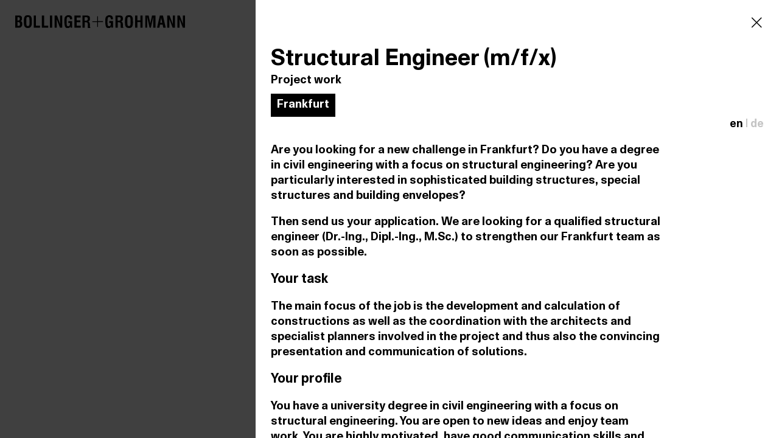

--- FILE ---
content_type: text/html; charset=UTF-8
request_url: https://www.bollinger-grohmann.com/index.php?page=194&bg_job=6A6956BC-6BB5-32FB-BDA1-014AB8721002
body_size: 3988
content:
<!DOCTYPE html>
<html lang="en">
<head>
<base href="https://www.bollinger-grohmann.com/">
<title>Structural Engineer (m/f/x) | Project work | Frankfurt | Bollinger+Grohmann</title>
<meta http-equiv="content-type" content="text/html; charset=utf-8">
<meta name="format-detection" content="telephone=no">
<meta name="robots" content="all">
<meta name="viewport" content="width=device-width, initial-scale=1.0">
<meta property="og:type" content="website">
<meta property="og:url" content="https://www.bollinger-grohmann.com/index.php?page=194">
<link rel="canonical" href="https://www.bollinger-grohmann.com/index.php?page=194">
<link rel="icon" href="favicon.ico">
<link rel="icon" type="image/svg+xml" href="icon.svg">
<link rel="apple-touch-icon" href="apple-touch-icon.png">
<link rel="stylesheet" type="text/css" href="data/css/styles.min.css?v=66">
<link rel="manifest" href="manifest.webmanifest">
<link rel="stylesheet" type="text/css" href="system/css/vars.css">
<link rel="stylesheet" type="text/css" href="system/css/ajax.css">
<link rel="stylesheet" type="text/css" href="data/css/bg-styles.css">
<script src="data/js/plugins.min.js?v=45"></script>
<script src="system/inc/ui/ui.ajax.js"></script>
<script src="data/js/bg.js"></script>
</head>
<body>
<div id="background" class="fullwidth" style="background-color:#000000;"><div id="cutoff" class="pagewidth" style="background-color:#FFFFFF;"><div id="bg" class="gutterhoriz guttervert" style="position:absolute;top:0px;right:0px;bottom:0px;left:0px;z-index:1;background-color:#FFFFFF;"><div id="logo" class="gutterhoriz guttervert"><a id="element1933" href="https://www.bollinger-grohmann.com" style="display:block;">
<svg xmlns="http://www.w3.org/2000/svg" xmlns:xlink="http://www.w3.org/1999/xlink" class=" responsive " id="Ebene_1" style="fill:#000000 !important; enable-background:new 0 0 115.4 8.7;" version="1.1" viewBox="0 0 115.4 8.7" x="0px" y="0px" xml:space="preserve">
<g id="Bollinger_x2B_Grohmann">
	<path d="M0,8.5V0.2h2.5c0.7,0,1.2,0.2,1.6,0.5s0.5,0.8,0.5,1.5c0,0.6-0.1,1-0.3,1.3S3.9,4,3.6,4C4,4.1,4.3,4.3,4.5,4.6   s0.3,0.8,0.3,1.3c0,0.9-0.2,1.5-0.6,1.9C3.9,8.3,3.3,8.5,2.5,8.5L0,8.5L0,8.5z M1.5,3.6H2c0.4,0,0.7-0.1,0.8-0.2   C3,3.1,3.1,2.8,3.1,2.4C3.1,2,3,1.7,2.8,1.5C2.7,1.4,2.4,1.3,2,1.3H1.5V3.6z M1.5,7.3h0.6C2.5,7.3,2.8,7.2,3,7s0.2-0.5,0.2-1   c0-0.5-0.1-0.9-0.3-1C2.8,4.8,2.5,4.7,2,4.7H1.5V7.3z"></path>
	<path d="M5.9,4.3c0-0.9,0-1.6,0.1-2.1C6.1,1.7,6.2,1.3,6.4,1c0.2-0.4,0.5-0.7,0.9-0.8S8,0,8.6,0c0.5,0,1,0.1,1.3,0.2   s0.6,0.4,0.9,0.8c0.2,0.3,0.3,0.7,0.4,1.2c0.1,0.5,0.1,1.2,0.1,2.1c0,0.9,0,1.6-0.1,2.1c-0.1,0.5-0.2,0.9-0.4,1.2   C10.5,8,10.2,8.3,9.9,8.5C9.6,8.6,9.1,8.7,8.6,8.7c-0.6,0-1-0.1-1.3-0.2S6.6,8,6.4,7.7C6.2,7.4,6.1,7,6,6.5   C5.9,5.9,5.9,5.2,5.9,4.3z M7.5,4.3c0,1.4,0.1,2.2,0.2,2.6c0.2,0.4,0.5,0.5,0.9,0.5c0.4,0,0.7-0.2,0.9-0.5c0.2-0.4,0.2-1.2,0.2-2.6   S9.6,2.1,9.5,1.7S9,1.2,8.6,1.2S7.8,1.4,7.7,1.7S7.5,3,7.5,4.3z"></path>
	<path d="M12.6,8.5V0.2h1.5v6.9h2.8v1.4L12.6,8.5L12.6,8.5z"></path>
	<path d="M18.1,8.5V0.2h1.5v6.9h2.8v1.4L18.1,8.5L18.1,8.5z"></path>
	<path d="M23.6,8.5V0.2h1.5v8.3L23.6,8.5L23.6,8.5z"></path>
	<path d="M26.8,8.5V0.2h1.6L30.5,6l0-5.8h1.5v8.3h-1.6l-2.2-5.8l0,5.8L26.8,8.5L26.8,8.5z"></path>
	<path d="M37.6,8.5l-0.1-0.9c-0.2,0.4-0.4,0.7-0.7,0.9c-0.3,0.2-0.7,0.3-1.1,0.3c-0.9,0-1.5-0.3-1.8-1c-0.3-0.7-0.5-1.9-0.5-3.6   c0-0.8,0-1.5,0.1-2c0.1-0.5,0.2-0.9,0.4-1.1c0.2-0.3,0.5-0.6,0.9-0.7C35.1,0.1,35.5,0,36.1,0c0.9,0,1.5,0.2,2,0.6   c0.4,0.4,0.6,1.1,0.6,2v0.2h-1.5V2.7c0-0.5-0.1-0.9-0.3-1.1c-0.2-0.2-0.5-0.4-0.8-0.4c-0.5,0-0.8,0.2-0.9,0.5   C35,2.1,34.9,3,34.9,4.5c0,1.2,0.1,2,0.2,2.4s0.4,0.6,0.9,0.6c0.4,0,0.7-0.1,0.9-0.4c0.2-0.3,0.3-0.8,0.3-1.4V5.3h-1.1V4h2.6v4.5   C38.7,8.5,37.6,8.5,37.6,8.5z"></path>
	<path d="M40.2,8.5V0.2h4.3v1.4h-2.7v1.9h2.5v1.3h-2.5v2.3h2.8v1.4C44.5,8.5,40.2,8.5,40.2,8.5z"></path>
	<path d="M45.7,8.5V0.2h2.8c0.8,0,1.4,0.2,1.8,0.5c0.4,0.3,0.5,0.9,0.5,1.7c0,0.5-0.1,1-0.3,1.3c-0.2,0.3-0.5,0.5-0.9,0.6   c0.7,0.2,1.1,0.8,1.2,1.9c0,0.1,0,0.1,0,0.1l0,1.1c0,0.3,0,0.6,0.1,0.8c0.1,0.2,0.2,0.4,0.3,0.5h-1.8c0-0.1-0.1-0.3-0.1-0.5   c0-0.2,0-0.5,0-0.8l0-0.9V6.1c0-0.5-0.1-0.8-0.3-1c-0.2-0.2-0.6-0.3-1.2-0.3h-0.5v3.7L45.7,8.5L45.7,8.5z M47.2,3.7h0.9   c0.5,0,0.8-0.1,0.9-0.3c0.2-0.2,0.3-0.5,0.3-1c0-0.4-0.1-0.7-0.3-0.9c-0.2-0.2-0.5-0.2-1-0.2h-0.8C47.2,1.3,47.2,3.7,47.2,3.7z"></path>
	<path d="M65.4,8.5l-0.1-0.9c-0.2,0.4-0.4,0.7-0.7,0.9c-0.3,0.2-0.7,0.3-1.1,0.3c-0.9,0-1.5-0.3-1.8-1c-0.3-0.7-0.5-1.9-0.5-3.6   c0-0.8,0-1.5,0.1-2c0.1-0.5,0.2-0.9,0.4-1.1c0.2-0.3,0.5-0.6,0.9-0.7C62.9,0.1,63.3,0,63.8,0c0.9,0,1.6,0.2,2,0.6   c0.4,0.4,0.6,1.1,0.6,2v0.2H65V2.7c0-0.5-0.1-0.9-0.3-1.1s-0.5-0.4-0.8-0.4c-0.4,0-0.8,0.2-0.9,0.5S62.7,3,62.7,4.5   c0,1.2,0.1,2,0.2,2.4c0.2,0.4,0.4,0.6,0.9,0.6c0.4,0,0.7-0.1,0.9-0.4C64.9,6.7,65,6.2,65,5.6V5.3h-1.1V3.9h2.6v4.5L65.4,8.5   L65.4,8.5z"></path>
	<path d="M68.1,8.5V0.2h2.8c0.8,0,1.4,0.2,1.8,0.5C73,1,73.2,1.6,73.2,2.4c0,0.5-0.1,1-0.3,1.3C72.7,4,72.4,4.1,72,4.2   c0.7,0.2,1.1,0.8,1.2,1.9c0,0.1,0,0.1,0,0.1l0,1.1c0,0.3,0.1,0.6,0.1,0.8c0.1,0.2,0.2,0.4,0.3,0.5h-1.8c0-0.1-0.1-0.3-0.1-0.5   c0-0.2,0-0.5,0-0.8l0-0.9V6.1c0-0.5-0.1-0.8-0.3-1c-0.2-0.2-0.6-0.3-1.2-0.3h-0.5v3.7L68.1,8.5L68.1,8.5z M69.6,3.7h0.9   c0.4,0,0.8-0.1,0.9-0.3c0.2-0.2,0.3-0.5,0.3-1c0-0.4-0.1-0.7-0.3-0.9s-0.5-0.2-1-0.2h-0.8V3.7z"></path>
	<path d="M74.6,4.3c0-0.9,0-1.6,0.1-2.1c0.1-0.5,0.2-0.9,0.4-1.2c0.2-0.4,0.5-0.7,0.9-0.8S76.7,0,77.3,0c0.6,0,1,0.1,1.3,0.2   s0.6,0.4,0.9,0.8c0.2,0.3,0.3,0.7,0.4,1.2C79.9,2.8,80,3.5,80,4.4c0,0.9,0,1.6-0.1,2.1c-0.1,0.5-0.2,0.9-0.4,1.2   c-0.2,0.4-0.5,0.7-0.9,0.8c-0.3,0.2-0.8,0.2-1.3,0.2c-0.6,0-1-0.1-1.3-0.2S75.3,8,75.1,7.7c-0.2-0.3-0.3-0.7-0.4-1.2   C74.6,5.9,74.6,5.2,74.6,4.3z M76.2,4.3c0,1.4,0.1,2.2,0.2,2.6c0.2,0.4,0.5,0.5,0.9,0.5c0.4,0,0.7-0.2,0.9-0.5s0.2-1.2,0.2-2.6   s-0.1-2.2-0.2-2.6c-0.2-0.4-0.4-0.5-0.9-0.5s-0.7,0.2-0.9,0.5C76.2,2.1,76.2,3,76.2,4.3z"></path>
	<path d="M81.5,8.5V0.2H83v3.3h2.1V0.2h1.5v8.3h-1.5V4.7H83v3.8L81.5,8.5L81.5,8.5z"></path>
	<path d="M88.4,8.5V0.2h2.3l1.1,5.4L93,0.2h2.3v8.3h-1.5l0-7.4l-1.6,7.4h-0.9l-1.6-7.4l0,7.4L88.4,8.5L88.4,8.5z"></path>
	<path d="M96.4,8.5l1.9-8.3h2.1l1.9,8.3h-1.7l-0.4-2.1h-1.8L98,8.5H96.4z M98.6,5.2h1.3l-0.7-3.5L98.6,5.2z"></path>
	<path d="M103.3,8.5V0.2h1.6l2.2,5.8l0-5.8h1.5v8.3h-1.6l-2.2-5.8l0,5.8L103.3,8.5L103.3,8.5z"></path>
	<path d="M110.2,8.5V0.2h1.6L114,6l0-5.8h1.5v8.3h-1.6l-2.2-5.8l0,5.8L110.2,8.5L110.2,8.5z"></path>
	<path d="M59.7,4.7h-3.4V8h-0.6V4.7h-3.3V4.1h3.3V0.7h0.6V4h3.4V4.7z"></path>
</g>
</svg>
</a>
</div>
</div>
</div>
</div>
<a id="job-overlay-blend" href="https://www.bollinger-grohmann.com/en.jobs.html" class="overlay-blend job-overlay-close pointer" style="display:block;z-index:1000;"></a>
<div id="job-overlay" class="overlay" style="z-index:1001;background-color:#FFFFFF;"><div id="element1277" class="stylesheet1"></div>
<div id="element1238" class="stylesheet1" style="margin-top:50px;">
	
		<div class="outergutter outerguttervert ">
			
                        <!-- <div class="grey">25 September 2023</div> -->
                        <h1 class="textblock-headline-big job-profession">Structural Engineer (m/f/x)</h1>
                        <p class="job-position">
                                
                                        Project work<br>
                                 
                                 
                        </p>
                       
                        
                        <div class="textblock-black-label">Frankfurt</div>
                        
                        <div class="align-right spacing-below"><a class="ui-ajax-nav link-language black" href="?language=en" data-noscroll="true" data-reload-container="#job-overlay">en</a> <span class="grey">|</span> <a class="ui-ajax-nav link-language" href="?language=de" data-noscroll="true" data-reload-container="#job-overlay">de</a></div>
                        
                        <div class="limitwidth"><p>Are you looking for a new challenge in Frankfurt? Do you have a degree in civil engineering with a focus on structural engineering? Are you particularly interested in sophisticated building structures, special structures and building envelopes?</p>
<p>Then send us your application. We are looking for a qualified structural engineer (Dr.-Ing., Dipl.-Ing., M.Sc.) to strengthen our Frankfurt team as soon as possible.</p>
<h3>Your task</h3>
<p>The main focus of the job is the development and calculation of constructions as well as the coordination with the architects and specialist planners involved in the project and thus also the convincing presentation and communication of solutions.</p>
<h3>Your profile</h3>
<p>You have a university degree in civil engineering with a focus on structural engineering. You are open to new ideas and enjoy team work. You are highly motivated, have good communication skills and work reliably and independently. Furthermore, you have a good command of English.</p>
<h3>We offer</h3>
<ul>
<li>We offer a modern full-time job with varied and diverse tasks in an excellent working atmosphere with performance-based pay</li>
<li>Interesting and varied tasks in an environment of innovative and unique national and international projects</li>
<li>Possibility to participate in an internal Erasmus programme within the B+G Group</li>
<li>Internal and external training and further education measures</li>
<li>Company pension scheme</li>
<li>Day care grant</li>
<li>Flexible working hours</li>
<li>Monthly reimbursement of the &lsquo;Deutschlandticket&rsquo;</li>
<li>Company mobile phone after the probationary period for professional and private use</li>
<li>Various company health initiatives</li>
</ul>
<p>We look forward to receiving your application.</p>
</div>
                        
                        
                        <a class="link-buttonwhite" href="https://application.bollinger-grohmann.com/application/offenestellen/bewerben.jsp/65" target="_blank">apply via applicant portal</a>
                         


                         
		</div>
	
</div>
<div id="button-close" class="gutterhoriz guttervert" style="position:fixed;top:0px;right:0px;z-index:3;"><a id="element1246" href="https://www.bollinger-grohmann.com/en.jobs.html" class="link15  gutterhoriz guttervert job-overlay-close" style="display:block;"><i style="" class="icofont-close-line"></i></a>
</div>
</div>
<script>
var _paq = _paq || [];
_paq.push(['disableCookies']);
_paq.push(['trackPageView']);
_paq.push(['enableLinkTracking']);
(function() {
var u="//www.zi-co.de/piwik/";
_paq.push(['setTrackerUrl', u+'piwik.php']);
_paq.push(['setSiteId', 22]);
var d=document, g=d.createElement('script'), s=d.getElementsByTagName('script')[0];
g.async=true; g.defer=true; g.src=u+'piwik.js'; s.parentNode.insertBefore(g,s);
})();
</script>
<script>$(".unveil").unveil(200);</script>
</body>
</html>

--- FILE ---
content_type: text/javascript
request_url: https://www.bollinger-grohmann.com/data/js/bg.js
body_size: 3780
content:

                        
/* 
* phase toggle (milestones)
*/
$(document).on('click', '.phase-toggle', function(event) {
        
        $('.phase-toggle div').removeClass('menu-phase-selected').addClass('menu-phase');
        $(this).find('div').removeClass('menu-phase').addClass('menu-phase-selected');
        
        event.preventDefault();
        var phase = $(this).data("phase");
        
        $('#grid-selected-projects img').each(function(){
                
                // remove visible src
                $(this).attr('src', 'data/images/layout/placeholder-team-list.png');
                
                // change class
                $(this).removeClass('planning construction completion').addClass(phase);
                
                // set new src
                var src = $(this).attr("data-src-"+phase);                
                $(this).attr('src',src);
                $(this).attr('data-src',src);
                
                
        });

        
});

/*
* filter-as-you-type (searchfield)
*/
$(document).on('input', '.searchfield', function(event){
        
        event.preventDefault();  
               
        var filter = $(this).val().toLowerCase();
        var display = $(this).attr("data-display") || 'block';
        var selector = $(this).attr("data-container");
        var $list = $(selector);
        
        if (filter.length) {
                $list.children().each(function(){
                        var text = $(this).text();
                        var data = Object.values($(this).data());
                        
                        var content = text+" "+data;
                        var contentN = content.normalize('NFD').replace(/[\u0300-\u036f]/g, '');
                        if ((content.toLowerCase().indexOf(filter) > -1) || (contentN.toLowerCase().indexOf(filter) > -1)) {
                                $(this).css('display', display);
                        } else {
                                $(this).css('display','none');
                        }
                });
                $list.find('.do-not-hide').css('display', display);
        } else {
                $list.children().css('display', display);
                
        }
        
        // unveil pictures
        $(selector+" img").trigger("unveil");         
        $(document).trigger("resize");
        
});







/*
* toggle info in project list for small screens 
*/
$(document).on('click','.toggle-info',function(event){ 
        
        event.stopPropagation();
        var $project = $(this).closest('.project');
        var selected = $project.attr('data-selected');
        if (selected) {
                // if already selected > close
                $project.find('.info').slideUp(400);
                $project.removeAttr('data-selected');
                $project.removeClass('active');
        } else {
                // otherwise -> open
                $project.find('.info').hide().removeClass('hide-tablet').slideDown(400);
                $project.attr('data-selected', 'on');
                $project.addClass('active');
        }
});

/*
* show nav on scroll up
*/


let lastScrollTop = $(window).scrollTop();
let lastState = 'down';

$(window).scroll(_.throttle(function(event){

        // show / hide secondary navigation
        let scrollTop = $(this).scrollTop();
        let state = lastState;
        
        if (scrollTop > lastScrollTop + 48) {
                state = 'up';
        } else if (scrollTop < lastScrollTop - 48) {
                state = 'down';
        }

        if (state != lastState) {
                
                if (state == 'down') {
                        $('#sub-nav').stop().slideDown(200);
                        $('#phases').removeClass("border-above");
                }
                if (state == 'up') {
                        $('#sub-nav').stop().slideUp(200);
                        $('#phases').addClass("border-above");
                }
                lastState = state;     
                
        }
        
        lastScrollTop = scrollTop;
        
        // show / hide back-to-top
        if (scrollTop < $(window).height() / 2){
                $('#button-back-to-top').fadeOut(400);
        } else {
                $('#button-back-to-top').fadeIn(400);        
        }

        // check for phases menu
        if (scrollTop > 48) {
                $('#phases').detach().appendTo("#sticky-header");

        } else {
                let $phases = $('#phases').detach();
                $('#filter-toggle').after($phases);

        }

},50));


$(document).on('click', '#back-to-top', function(event){
        event.preventDefault();
        let targetPos = $('#background').offset().top;
        let startPos = $(document).scrollTop();
        let speed = 3;
        let duration = Math.abs(targetPos-startPos)/speed;
        $('html, body').animate({scrollTop: targetPos}, duration);
});


/* 
* init the masonry for milestones
*/           
function initMasonry() {

        let $container = $('#grid-project-pics');

        $container.imagesLoaded(function(){
                $container.masonry({
                        itemSelector: '.grid-item',
                        columnWidth: '.grid-item'
                });
                $container.masonry('reloadItems');
                $container.masonry('layout');
        });  

}
  


/*
* big picture plugin for video and audio
*/
$(document).on('click', '.media-bp', function(event){
        
        event.preventDefault();
                
        $this = $(this);
        
        let type = $this.attr('data-mediatype');
        let src = $this.attr('data-mediasrc');

        switch (type)
        {
                
                case 'youtube':
                        BigPicture({el: this, ytSrc: src, ytNoCookie: true});
                        break;
                
                case 'vimeo':
                        BigPicture({el: this, vimeoSrc: src});
                        break;
                
                case 'video':
                        BigPicture({el: this, vidSrc: src});
                        break;
                
                case 'audio':
                        BigPicture({el: this, audio: src});
                        break;
                
                case 'open.spotify.com':
                        BigPicture({el: this, iframeSrc: src});
                        break;
                        
        }
           
});


$(document).on('click','.ajax-slide-up',function(event){
        
        event.preventDefault();

        let href = $(this).attr("href");
        $('body').addClass('ui-ajax-wait');
        
        $.ajax({
                url : href,
                type: 'GET',
                dataType: 'html',
                success : function(data){
        
                        var title = $(data).filter('title').html();
                        document.title = title; 
                        
                        if(history.pushState) {   
                                history.pushState({href:href}, title, href);     
                        }  
                        
                        var content = $(data).filter('#background'); 
                        
                        $('#background').html(content.children());
                        $('body').removeClass('ui-ajax-wait');
                        
                        $('#home').css('min-height',0);
                        $('#home').css('height','100vh');
                        $('#home').slideUp(400, function(){
                                $(".unveil").unveil(1080);        
                        });    
                        $(".unveil").unveil(1080);
                        $('#button-back-to-top').hide();
                        
                        
                }
        });
});

/*
* filters are use for team, jobs and projects (both selected and list)
*/

/* toggle the filter buttons when clicked */
$(document).on('click', '#filter .filter-button', function(){
        $(this).toggleClass('menu-filter');
        $(this).toggleClass('menu-filter-selected');
        $(this).blur();
});

/* reset all filters when reset button is clicked */
$(document).on('click', '#filter-reset', function(){
        
        /* find the target (attached to #filter) */
        var target = $(this).closest("[data-target]").data("target");
        
        /* uncheck all filter buttons */
        $('#filter .filter-button').removeClass('menu-filter-selected').addClass('menu-filter');
        
        /* show all target data */
        $(target+' > *').show();
        
        // unveil pictures
        $(target + " img").trigger("unveil");         
        
        // close the filter window
        $('#filter').slideUp("normal",function(){
                $(document).trigger("resize");
                $(target + " img").trigger("unveil");         
        });
});

$(document).on('click', '#filter-apply', function(){
        
        /* find the target (attached to #filter) */
        let target = $(this).closest("[data-target]").data("target");
        
        /* prepare filter arrays */
        let locations = new Array();
        let departments = new Array();

             
        /* find selected values */
        $('#filter .menu-filter-selected').each(function(){
                locations.push($(this).attr('data-location'));
                departments.push($(this).attr('data-department')); 
        });
        
        /* remove falsy values */
        locations = locations.filter(Boolean);
        departments = departments.filter(Boolean);
        
        /* filter the list */
        $(target+' > *').each(function(){
                
                var show = true;
                
                if (locations.length > 0) {
                        var location = $(this).data('location');
                        if (locations.includes(location)) {
                                
                        } else {
                                show = false;        
                        }
                }
                
                if (departments.length > 0) {
                        var department = $(this).data('department');
                        var department2 = $(this).data('department2');
                        if ((departments.includes(department)) || (departments.includes(department2))) {
                                
                        } else {
                                show = false;        
                        }
                }
                
                /* show or hide the item */
                if (show) {
                        $(this).show();
                } else {
                        $(this).hide();
                }
        });
        
        /* unveil pictures */
        $(target + " img").trigger("unveil");         
        
        /* close the filter window */
        $('#filter').slideUp("normal",function(){
                $(document).trigger("resize");
                $(target + " img").trigger("unveil");         
        });
        
});


$(document).on('click', '#filter-keywords-apply', function() {

        let target = $(this).closest("[data-target]").data("target");
        
        /* get keyword types used */
        let types = new Array();
        $('#filter .menu-filter-selected').each(function(){
                types[$(this).attr('data-type')] = true;
        });
        
        /* get projects by keyword and type */
        let projectsByType = new Array();
        
        for (let type in types) {
                
                if (types[type]) {
                        
                        var keywords = new Array();
                        $('#project-keyword-filter .menu-filter-selected[data-type='+type+']').each(function(){
                                keywords.push($(this).attr('data-code'));
                        });
        
                        projectsByType[type] = new Array();
        
                        for (var key in keywords) {
                                
                                var keyword = keywords[key];
                                $(target+' > *').each(function(){
                                        var assignedKeywords = $(this).data('keywords') || '';
                                        if (assignedKeywords.includes(keyword)) {
                                                projectsByType[type].push($(this).data('id'));
                                        }
                                });
                        }
                }
        }
        
        // get all projects
        let projects = new Array();
        $(target+' > *').each(function(){
                projects.push($(this).data('id'));
        });
        
        // filter the list
        for (let type in types) {
                if (types[type]) {
                        projects = projects.filter(function(n){
                                return projectsByType[type].indexOf(n) !== -1;
                        });
                }
        }
        
        // show / hide projects
        $(target+' > *').each(function(){
                let project = $(this).data('id');
                if (projects.includes(project)) {
                        $(this).show();
                } else {
                        $(this).hide();
                }
        }); 
        
        
        // unveil pictures
        $(target + " img").trigger("unveil");         
        
        // close the filter window
        $('#filter').slideUp("normal",function(){
                $(document).trigger("resize");
                $(target + " img").trigger("unveil");         
        });
        
});


/*
ajax nav 
*/

$(window).bind('popstate', function(event){
        window.location.href = location.pathname;
});  



/*
* overlasys 
*/

/*
* project overlay
*/  
$(document).on('click', '.project-link', function(event){

        event.preventDefault();
        
        var href = $(this).attr("href");
        if (!href) {
                var href = $(this).attr("data-href");        
        }
        $('body').addClass('ui-ajax-wait');
        
        $.ajax({
                url : href,
                type: 'GET',
                dataType: 'html',
                success : function(data){

                        
                        var title = $(data).filter('title').html();
                        document.title = title; 
                        
                        if(history.pushState) {   
                                history.pushState({href:href}, title, href);     
                        } 
                        
                        var content = $(data).filter('#project-overlay'); 
                        $('#project-overlay').html(content.children());
                        $('#project-overlay').removeClass('off-canvas');
                        $('#project-overlay-blend').fadeIn('normal');
                        
                        $('body').removeClass('ui-ajax-wait');
                        
                        $('#project-overlay').off('transitionend').on('transitionend', function(){
                                $('html,body').addClass('no-scrollbar');     
                        });
                        
                        
                }
        });
});       
  
  
/*
* close the project overlay 
*/    
$(document).on('click', '.project-overlay-close', function(event){
        
        event.preventDefault();
        
        if ($('main').length > 0) {
        
                $('#project-overlay').off('transitionend');
                $('#project-overlay').addClass('off-canvas');
                $('#project-overlay-blend').fadeOut('normal');

                if(history.pushState) { 
                        //history.pushState({href:href}, title, href);     
                } 
                
                $('html,body').removeClass('no-scrollbar');

        } else {
                window.location.href = 'en.projects.selected.html';
        }
        
}); 


/*
* team overlay
*/ 
$(document).on('click', '.team-link', function(event){

        event.preventDefault();
        var href = $(this).attr("href");
        $('body').addClass('ui-ajax-wait');
        
        $.ajax({
                url : href,
                type: 'GET',
                dataType: 'html',
                success : function(data){
                        
                        var title = $(data).filter('title').html();
                        document.title = title; 
                        
                        if(history.pushState) {
                                history.pushState({href:href}, title, href);     
                        } 
                                                
                        var content = $(data).filter('#team-overlay'); 
                        $('#team-overlay').html(content.children());
                        $('#team-overlay').removeClass('off-canvas');
                        $('#team-overlay-blend').fadeIn('normal');
                        
                        $('body').removeClass('ui-ajax-wait');
                        
                        $('#team-overlay').off('transitionend').on('transitionend', function(){
                                $('html,body').addClass('no-scrollbar');  
                        });
                        
                        
                }
        });
});       


$(document).on('click', '.team-overlay-close', function(event){

        event.preventDefault();

        if ($('main').length > 0) {
        
                $('#team-overlay').off('transitionend');
                $('#team-overlay').addClass('off-canvas');
                $('#team-overlay-blend').fadeOut('normal');

                if(history.pushState) { 
                        //history.pushState({href:href}, title, href);     
                } 
                
                $('html,body').removeClass('no-scrollbar');

        } else {
                window.location.href = $(this).attr('href');
        }
        
}); 


/*
* jobs overlay
*/ 
$(document).on('click', '.job-link', function(event){

        event.preventDefault();
        var href = $(this).attr("href");
        $('body').addClass('ui-ajax-wait');
        
        $.ajax({
                url : href,
                type: 'GET',
                dataType: 'html',
                success : function(data){
                        
                        var title = $(data).filter('title').html();
                        document.title = title; 
                        
                        if(history.pushState) {   
                                history.pushState({href:href}, title, href);     
                        } 
                                                
                        var content = $(data).filter('#job-overlay'); 
                        $('#job-overlay').html(content.children());
                        $('#job-overlay').removeClass('off-canvas');
                        $('#job-overlay-blend').fadeIn('normal');
                        
                        $('body').removeClass('ui-ajax-wait');
                        
                        $('#job-overlay').off('transitionend').on('transitionend', function(){
                                $('html,body').addClass('no-scrollbar');  
                        });
                          
                }
        });
});       

          

      
$(document).on('click', '.job-overlay-close', function(event){

        event.preventDefault();

        if ($('main').length > 0) {
        
                $('#job-overlay').off('transitionend');
                $('#job-overlay').addClass('off-canvas');
                $('#job-overlay-blend').fadeOut('normal');

                if(history.pushState) { 
                        //history.pushState({href:href}, title, href);     
                } 
                
                $('html,body').removeClass('no-scrollbar');

        } else {
                window.location.href = $(this).attr('href');
        }
        
}); 


$(document).on('click', '.link-language', function(event){
        $(this).parent().find('a').removeClass('black');
        $(this).addClass('black');
});

--- FILE ---
content_type: text/javascript
request_url: https://www.bollinger-grohmann.com/system/inc/ui/ui.ajax.js
body_size: 13657
content:
/* 
/ ui-ajax-form
/ ui-ajax-form is a form element the stores data via ajax
*/

// the "default" submit routine for ui-ajax-form: prepares submit by checking for embedded forms, calls saveFormData afterward
$(document).on('submit', '.ui-ajax-form', function (event) {

    event.preventDefault();

    $('body').addClass('ui-ajax-wait');
    $.modal.close();

    let $form = $(this);
    let _continue = true;

    $(this).find('select.ui-ajax-embedded-form').each(function () {
        if (_continue) {
            let $select = $(this);
            if ($select.val() === 'ajax-embedded-create') {
                submitEmbeddedForm($select);
                _continue = false;
            }
        }
    });

    if (_continue) {
        saveFormData($form);
    }

});

// prepares a modal confirm window before saving form data
$(document).on('submit', '.ui-ajax-form-confirm', function (event) {

    event.preventDefault();

    let title = $(this).closest('[data-confirm-title]').attr('data-confirm-title') || 'Send request';
    let confirmQuestion = $(this).closest('[data-confirm-question]').attr('data-confirm-question') || 'Are you sure?';
    let confirmButtonClass = $(this).closest('[data-confirm-button-class]').attr('data-confirm-button-class') || 'ui-button-internal';
    let confirmLabel = $(this).closest('[data-confirm-label]').attr('data-confirm-label') || 'Confirm';

    let rejectButtonClass = $(this).closest('[data-reject-button-class]').attr('data-reject-button-class') || confirmButtonClass;
    let rejectLabel = $(this).closest('[data-reject-label]').attr('data-reject-label') || 'Reject';

    let formID = $(this).closest('form').attr('id');

    let text = '';

    if (confirmQuestion) {
        text += confirmQuestion + '<br><br>';
    }

    text += '<br><br>';
    text += '<button class="' + confirmButtonClass + ' pointer ui-ajax-form-submit" data-form="' + formID + '">';
    text += confirmLabel;
    text += '</button> ';

    text += '<button class="' + rejectButtonClass + ' pointer close-modal-confirm">';
    text += rejectLabel;
    text += '</button>';

    showModal(title, text);

    return false;

});

// is called from the modal confirm window to close the window and submit the form
$(document).on('click', '.ui-ajax-form-submit', function () {

    $.modal.close();

    let formID = $(this).attr('data-form');
    let $form = $('#' + formID);

    $form.removeClass("ui-ajax-form-confirm").addClass("ui-ajax-form");
    $form.submit();

});

// click event on an element triggers the submit event of the form (needed if the triggering element is not a submit button of the form)
$(document).on('click', '.ui-ajax-submit', function (event) {
    event.stopImmediatePropagation();
    event.preventDefault();
    let $form = $(this).closest('form');
    $form.submit();
});


/*
/ embedded forms
/ embedded forms are (smaller) units that allow to add new data to another table before submitting the form, e.g. when creating a quote for a customer, a new customer could be created with an embedded form
*/

// update the embedded form with the selected value
$(document).on('change', '.ui-ajax-embedded-form', function (event) {
    let $this = $(event.target);
    if ($this.val() === 'ajax-embedded-create') {
        let object = $this.closest('[data-object-embedded-form]').attr('data-object-embedded-form');
        showEmbeddedForm(object);
    }
});

// close the embedded form with the selected value
$(document).on('click', '.ui-ajax-embedded-form-close', function (event) {
    let $this = $(event.target);
    let object = $this.closest('[data-object-embedded-form]').attr('data-object-embedded-form');
    closeEmbeddedForm(object, '');

});

// show the embedded form (show creation instead of selection)
function showEmbeddedForm(object) {

    let $createContainer = $('#create-' + object);
    $createContainer.slideDown(400);

    let $selectContainer = $('#select-' + object);
    $selectContainer.slideUp(400);
}

// close the embedded form (show selection instead of creation)
function closeEmbeddedForm(object, value) {

    let $createContainer = $('#create-' + object);
    $createContainer.slideUp(400);

    let $selectContainer = $('#select-' + object);
    $selectContainer.slideDown(400);

    $selectContainer.find('select').val(value).trigger('change');

}

// submit the data of the embedded form, afterward submit the main form again
function submitEmbeddedForm($select) {

    let $form = $select.closest('form');

    let field = $select.closest('[data-field]').attr('data-field');
    let object = $select.closest('[data-object-embedded-form]').attr('data-object-embedded-form');
    let prefix = field + "_";

    let url = "?action=ajaxCreate&object=" + object + "&prefix=" + prefix + "&json";
    let formData = $form.serialize();

    $.ajax({
        type: "POST", url: url, cache: false, data: formData, success: function (result) {

            // parse data
            let data = $.parseJSON(result);
            let id = data.id;
            let label = data.label;

            // append new option to select
            $select.append('<option value="' + id + '">' + label + '</option>');

            // close embedded form
            closeEmbeddedForm(object, id);

            // submit main form
            $form.submit();

        }, error: function (result) {
            $('body').removeClass('ui-ajax-wait');
            showModalError(result);
        }
    });

}

// save the data of the ui-ajax-form via ajax
// "data-action" could be "update" or "create" for default DataObject methods or any defined action of ActionManager in PHP
function saveFormData($form) {

    let object = $form.closest('[data-object]').attr('data-object') || '';
    let action = $form.closest('[data-action]').attr('data-action') || '';
    let prefix = $form.closest('[data-prefix]').attr('data-prefix') || '';

    if (action) {

        let url;

        switch (action) {
            case 'update':
                url = "index.php?action=ajaxUpdate&object=" + object + "&prefix=" + prefix + "&json";
                break;
            case 'create':
                url = "index.php?action=ajaxCreate&object=" + object + "&prefix=" + prefix + "&json";
                break;
            default:
                url = "index.php?action=" + action + "&json";
                break;
        }

        let _reloadURL = $form.closest('[data-reload-url]').attr('data-reload-url');
        let _reloadContainer = $form.closest('[data-reload-container]').attr('data-reload-container');

        let _show = $form.data('show');
        let _hide = $form.data('hide');

        let formData = new FormData($form[0]);

        $.ajax({
            type: "POST",
            url: url,
            cache: false,
            data: formData,
            processData: false,
            contentType: false,
            dataType: 'json',
            success: function (result) {

                $('body').removeClass('ui-ajax-wait');
                if (_reloadContainer) {
                    uiAjaxReloadContainer(_reloadContainer, _reloadURL, _show, _hide);
                } else if (_reloadURL) {
                    window.location.href = _reloadURL;
                } else {
                    uiAjaxToggleSlide(_show, _hide);
                }

                showModalMessage(result);

            },
            error: function (result) {
                $('body').removeClass('ui-ajax-wait');
                showModalError(result);

                let response = $.parseJSON(result.responseText);
                console.log("response");
                console.log(response);

                if (response.fields) {
                    let fields = response.fields;
                    let fieldName = fields[0];

                    $field = $('div[data-field="' + fieldName + '"]');
                    let top = $field.offset().top;
                    let screenHeight = $(window).height();
                    top = Math.max(top - (screenHeight / 5), 0);
                    $('html, body').animate({
                        scrollTop: top
                    }, 2000);
                }

            }
        });
    }
}


/*
/ UI ajax interactions (changing data without a form)
*/

// ui-ajax-button
// a button to set or unset a given value in a DataObject or to call a given Action from the ActionManager
$(document).on('click', '.ui-ajax-button', function (event) {

    event.preventDefault();

    let $this = $(this);

    let action = $this.closest("[data-action]").data("action");

    if (action === 'set') {

        let object = $this.closest("[data-object]").data("object");
        let field = $this.closest("[data-field]").data("field");
        let value = $this.closest("[data-value]").data("value");
        let key = $this.closest("[data-key]").data("key");

        let url = "?action=ajaxSet&object=" + object + "&id=" + key + "&field=" + field + "&value=" + value + "&json";
        $('body').addClass('ui-ajax-wait');

        $.ajax({
            type: "GET", url: url, cache: false, context: this, success: function (data) {

                try {
                    let result = JSON.parse(data);
                    if (result) {

                        let _reloadURL = $this.closest('[data-reload-url]').attr('data-reload-url');
                        let _reloadContainer = $this.closest('[data-reload-container]').attr('data-reload-container');

                        if (_reloadContainer || _reloadURL) {
                            uiAjaxReloadContainer(_reloadContainer, _reloadURL);
                        } else {
                            $('body').removeClass('ui-ajax-wait');
                        }
                    }
                } catch (error) {
                    alert(error);
                    $('body').removeClass('ui-ajax-wait');
                }


            }, error: function (data) {
                $('body').removeClass('ui-ajax-wait');
            }
        });
    } else if (action === 'unset') {

        let object = $this.closest("[data-object]").data("object");
        let field = $this.closest("[data-field]").data("field");
        let key = $this.closest("[data-key]").data("key");

        let url = "?action=ajaxUnset&object=" + object + "&id=" + key + "&field=" + field + "&json";
        $('body').addClass('ui-ajax-wait');

        $.ajax({
            type: "GET", url: url, cache: false, context: this, success: function (data) {

                try {
                    let result = JSON.parse(data);
                    if (result) {

                        let _reloadURL = $this.closest('[data-reload-url]').attr('data-reload-url');
                        let _reloadContainer = $this.closest('[data-reload-container]').attr('data-reload-container');

                        if (_reloadContainer || _reloadURL) {
                            uiAjaxReloadContainer(_reloadContainer, _reloadURL);
                        } else {
                            $('body').removeClass('ui-ajax-wait');
                        }
                    }
                } catch (error) {
                    alert(error);
                    $('body').removeClass('ui-ajax-wait');
                }


            }, error: function (data) {
                $('body').removeClass('ui-ajax-wait');
            }
        });

    } else if (action) {
        let url = "?action=" + action;
        $('body').addClass('ui-ajax-wait');

        $.ajax({
            type: "GET", url: url, cache: false, context: this, success: function (data) {

                let _reloadURL = $this.closest('[data-reload-url]').attr('data-reload-url');
                let _reloadContainer = $this.closest('[data-reload-container]').attr('data-reload-container');

                if (_reloadContainer || _reloadURL) {
                    uiAjaxReloadContainer(_reloadContainer, _reloadURL);
                }
            }, error: function (data) {
                $('body').removeClass('ui-ajax-wait');
            }
        });
    }

});

// set the value of an input by another element
$(document).on('click', '.ui-ajax-set-input-value', function (event) {

    event.stopPropagation();
    event.preventDefault();

    let target = $(this).closest("[data-target]").data("target");
    let value = $(this).closest("[data-value]").data("value");

    $(target).val(value);
    $(target).attr("value", value);
    $(target).trigger('input');

});

$(window).on('beforeunload', function (event) {

    $(':focus').blur();
});

$(document).on('blur', '.ui-ajax-on-blur', function (event) {

    let type = $(this).closest("[data-type]").data("type");
    let field = $(this).closest("[data-field]").data("field");
    let object = $(this).closest("[data-object]").data("object");
    let key = $(this).closest("[data-key]").data("key");
    let value = null;

    if (key) {

        switch (type) {
            case 'VARCHAR':
            case 'DATE':
                value = $(this).find("input[name=" + field + "]").val();
                break;
            case 'DECIMAL':
                $input = $(this).find("input[name=" + field + "]");
                if ($input.hasClass('is-autonumeric')) {
                    value = AutoNumeric.getNumber('#' + field);
                } else {
                    value = $input.val();
                }

                break;
            case 'BOOLEAN':
                if ($(this).find("input[name=" + field + "][type=checkbox]").is(":checked")) {
                    value = 1;
                } else {
                    value = 0;
                }
                break;
            case 'ENUM':
                value = $(this).find("input[name=" + field + "]:checked").val();
                break;
            case 'JOIN':
                value = $(this).find("select[name=" + field + "]").val();
                break;
            case 'TEXT':
                value = $(this).find("textarea[name=" + field + "]").val();
                break;
            default:
                break;
        }

        if (value != null) {
            let url = "?action=ajaxSet&object=" + object + "&id=" + key + "&field=" + field + "&value=" + value + "&json";
            uiSetAjaxLoading();
            $.ajax({
                type: "GET", url: url, cache: false, context: this, success: function (data) {
                    uiSetAjaxDone();
                }
            });
        }
    }

});


/*
* UI-ajaxable
* ajaxable converts html elements displaying some data from a DataObject into editable elements
* changes are stored immediately in the database, no form is needed
*/

// apply interaction to editable elements (e.g. input fields for text or numbers)
$(document).on('click', '.ui-ajax-editable', function () {
    setAjaxEditable($(this));
});

// apply interaction to selectable elements (e.g. dropdowns for enum or join fields)
$(document).on('click', '.ui-ajax-selectable', function () {
    setAjaxSelectable($(this));
});

// end editing on interactive table cells
$(document).on('click', '.ui-ajax-cancel', function () {
    ajaxCancelEditing($(this));
});

// save edited data on interactive table cells on click
$(document).on('click', '.ui-ajax-save', function () {
    ajaxSaveValue($(this));
});

// save edited data on interactive table cells when "enter" is pressed
$(document).on('keypress', '.ui-ajax-active', function (event) {
    if (event.which === 13) {
        ajaxSaveValue($(this));
    }
});

// save value for clickable elements (ajax checkbox)
$(document).on('click', '.ui-ajax-checkbox', function () {

    let field = $(this).closest('[data-field]').attr('data-field');
    let object = $(this).closest('[data-object]').attr('data-object');
    let key = $(this).closest('[data-key]').attr('data-key');
    let value = 1;

    if ($(this).hasClass('on')) {
        value = 0;
    }

    let url = "?action=ajaxSet&object=" + object + "&id=" + key + "&field=" + field + "&value=" + value + "&json";
    uiSetAjaxLoading();

    $.ajax({
        type: "GET", url: url, cache: false, context: this, success: function (data) {
            try {
                let result = JSON.parse(data);
                if (result) {
                    value = result.value;
                    if (value == 0) {
                        $(this).removeClass('on').addClass('off');
                    }
                    if (value == 1) {
                        $(this).addClass('on').removeClass('off');
                    }
                }
                uiSetAjaxDone();
            } catch (error) {
                uiSetAjaxError();
                console.log(error);
            }

        }
    });

});

// interaction for editable elements
function setAjaxEditable($this) {

    $('.ui-ajax-active').each(function () {
        ajaxCancelEditing($(this));
    });

    let value = $this.attr('data-value');
    let width = $this.width();
    width = Math.max(width, 120);

    $this.attr('data-content', $this.html());
    $this.empty();
    $this.removeClass('ui-ajax-editable').addClass('ui-ajax-active');

    let type = $this.attr('data-type');

    switch (type) {

        case 'text':

            // add tools
            let $tools = $('<div class="ui-ajax-tools"></div>');
            $tools.append('<div class="ui-ajax-save pointer"><i class="icofont-check-alt" /></div>');
            $tools.append('<div class="ui-ajax-cancel pointer"><i class="icofont-close-line" /></div>');
            $this.append($tools);

            // add input
            let $input = $('<input type="text" value="' + value + '" />');
            $input.width(width - $tools.width());
            $this.append($input);
            $input.focus();
            $input.select();

            // set width
            $this.width(width);
            $this.parent().width(width);

            break;
        /*
        case 'date':

                let field = $this.attr('data-field');

                let $input = $('<input type="text" id="datepicker-'+field+'" value="'+value+'" />');
                $this.append($input);

                new AirDatepicker('#datepicker-'+field, {
                        locale: localeDe,
                        selectedDates: [value],
                        visible: true,
                        autoClose: true,
                        onSelect: function(result){
                                ajaxSaveValue($input);
                        }
                });

        break;
        */

    }
}

// interaction for selectable elements
function setAjaxSelectable($this) {

    $('.ui-ajax-active').each(function () {
        ajaxCancelEditing($(this));
    });

    let field = $this.closest('[data-field]').attr('data-field');
    let object = $this.closest('[data-object]').attr('data-object');

    let $select = $("#select-" + object + "-" + field);
    let $wrapper = $("#select-wrapper-" + object + "-" + field);
    let $container = $("#select-container-" + object + "-" + field);

    let value = $this.attr('data-value');

    let parentWidth = $this.parent().width();
    $this.attr('data-content', $this.html());
    $this.empty();
    $this.removeClass('ui-ajax-selectable').addClass('ui-ajax-active');

    // make the table cell (or other outer container) keep the original width
    $this.parent().width(parentWidth);

    $wrapper.detach().appendTo($this).show();
    $select.show();
    $select.val(value);
    $select.focus();
    $select.mousedown();

    $select.css('width', 'auto');
    $select.width($select.width() + 56);


    let wrapperWidth = $wrapper.width();
    let toolsWidth = 56;

    let $tools = $('<div class="ui-ajax-tools"></div>');
    $tools.append('<div class="ui-ajax-save pointer"><i class="icofont-check-alt" /></div>');
    $tools.append('<div class="ui-ajax-cancel pointer"><i class="icofont-close-line" /></div>');
    $this.append($tools);

}

// end editing on interactive table cells
function ajaxCancelEditing($this) {

    let $cell = $this.closest('.ui-ajax-active');

    let type = $this.closest('[data-type]').attr('data-type');
    let field = $this.closest('[data-field]').attr('data-field');
    let object = $this.closest('[data-object]').attr('data-object');
    let content = '';

    switch (type) {
        case 'text':
            content = $cell.attr('data-content');
            $cell.empty();
            $cell.removeAttr('data-content');
            $cell.html(content);
            $cell.removeClass('ui-ajax-active').addClass('ui-ajax-editable');

            break;
        case 'select':

            content = $cell.attr('data-content');

            let $wrapper = $("#select-wrapper-" + object + "-" + field);
            let $container = $("#select-container-" + object + "-" + field);
            $wrapper.detach().appendTo($container).hide();
            $cell.removeAttr('data-content');
            $cell.html(content);
            $cell.removeClass('ui-ajax-active').addClass('ui-ajax-selectable');

            break;


    }

    $cell.width('auto');
    $cell.parent().width('auto');


}

// save edited data on interactive table cells
function ajaxSaveValue($this) {

    let $cell = $this.closest('.ui-ajax-active');

    let type = $this.closest('[data-type]').attr('data-type');
    let value = '';

    switch (type) {
        /*  case 'date':
                  let formattedDate = $cell.find('input').val();
                  let value = formattedDate.slice(6,10) + '-' + formattedDate.slice(3,5) + '-' + formattedDate.slice(0,2);

          break;  */
        case 'text':
            value = $cell.find('input').val();
            break;
        case 'select':
            value = $cell.find('select').val();
            break;
    }


    let field = $this.closest('[data-field]').attr('data-field');
    let object = $this.closest('[data-object]').attr('data-object');
    let key = $this.closest('[data-key]').attr('data-key');
    let url = "?action=ajaxSet&object=" + object + "&id=" + key + "&field=" + field + "&value=" + encodeURIComponent(value) + "&json";

    $('body').addClass('ui-ajax-wait');

    $.ajax({
        type: "GET", url: url, cache: false, context: this, success: function (data) {

            try {
                let result = JSON.parse(data);
                if (result) {

                    switch (type) {
                        /*    case 'date':
                                    let value = data.slice(8,10) + '.' + data.slice(5,7) + '.' + data.slice(0,4);
                                    $cell.html(result.format);
                                    $cell.attr('data-value', result.value);
                            break;   */
                        case 'text':

                            $cell.empty();
                            $cell.removeAttr('data-content');

                            $cell.html(result.format);
                            $cell.attr('data-value', result.value);
                            $cell.removeClass('ui-ajax-active').addClass('ui-ajax-editable');
                            break;
                        case 'select':

                            let $wrapper = $("#select-wrapper-" + object + "-" + field);
                            let $container = $("#select-container-" + object + "-" + field);
                            $wrapper.detach().appendTo($container).hide();

                            $cell.removeAttr('data-content');
                            $cell.attr('data-value', result.value);
                            $cell.html(result.format);

                            $cell.removeClass('ui-ajax-active').addClass('ui-ajax-selectable');
                            break;
                    }

                    $cell.width('auto');
                    $cell.parent().width('auto');

                    let _reloadURL = $cell.closest('[data-reload-url]').attr('data-reload-url');
                    let _reloadContainer = $cell.closest('[data-reload-container]').attr('data-reload-container');

                    if (_reloadContainer || _reloadURL) {
                        uiAjaxReloadContainer(_reloadContainer, _reloadURL);
                    } else {
                        $('body').removeClass('ui-ajax-wait');
                    }
                }
            } catch (error) {
                $('body').removeClass('ui-ajax-wait');
                ajaxCancelEditing($this);
            }


        }, error: function (data) {
            $('body').removeClass('ui-ajax-wait');
            ajaxCancelEditing($cell);
        }
    });

}


/*
/ filter-as-you-type
/ filter as you type lets the user filter visible lists on screen by entering a keyword
*/

/*
/ filter as you type for tables, e.g. lists generated via DataObject
*/

// refresh the table on filter input
$(document).on('input', '.filter-as-you-type', function (event) {

    event.preventDefault();

    let filter = $(this).val().toLowerCase();
    let objects = $(this).data("object");

    if (!Array.isArray(objects)) {
        objects = new Array(objects);
    }

    objects.forEach(function (object) {

        let tableSelector = 'table[data-object="' + object + '"]';
        let listSelector = 'table[data-object="' + object + '"] tbody';

        let $table = $(tableSelector);
        let $list = $(listSelector);

        if (filter.length) {
            $list.children().each(function () {

                let content = $(this).text();
                let contentN = content.normalize('NFD').replace(/[\u0300-\u036f]/g, '');
                if ((content.toLowerCase().indexOf(filter) > -1) || (contentN.toLowerCase().indexOf(filter) > -1)) {
                    $(this).css('visibility', 'visible');
                } else {
                    $(this).css('visibility', 'collapse');
                }

            });
            $table.find('.hide-as-you-type').css('visibility', 'collapse');
        } else {
            $list.children().css('visibility', 'visible');
            $table.find('.hide-as-you-type').css('visibility', 'visible');
        }
    });


});

/*
/ filter as you type for choosing from li elements
*/

// refresh the list on filter input
$(document).on('input', '.filter-as-you-type-list', function (event) {

    event.preventDefault();

    let filter = $(this).val().toLowerCase();
    let objects = $(this).data("object");

    if (!Array.isArray(objects)) {
        objects = new Array(objects);
    }

    objects.forEach(function (object) {

        let listSelector = 'ol[data-object="' + object + '"]';

        let $list = $(listSelector);

        if (filter.length) {
            $list.children().each(function () {
                if ($(this).hasClass("fixed-as-you-type")) {

                } else {
                    let content = $(this).text();
                    let contentN = content.normalize('NFD').replace(/[\u0300-\u036f]/g, '');
                    if ((content.toLowerCase().indexOf(filter) > -1) || (contentN.toLowerCase().indexOf(filter) > -1)) {
                        $(this).css('display', 'list-item');
                    } else {
                        $(this).css('display', 'none');
                    }
                }
            });
            $list.find('.hide-as-you-type').css('visibility', 'collapse');
        } else {
            $list.children().css('display', 'list-item');
            $list.find('.hide-as-you-type').css('visibility', 'visible');
        }
    });


});


/*
/ filter as you type for choosing from select boxes, e.g. in filters
*/

// refresh the select list on filter input
$(document).on('input', '.filter-as-you-type-select', function (event) {

    event.preventDefault();

    let filter = $(this).val().toLowerCase();
    let object = $(this).attr("data-object");

    let listSelector = 'select[data-object="' + object + '"]';
    let $list = $(listSelector);

    if (filter.length) {
        $list.children().each(function () {
            let content = $(this).text();
            let contentN = content.normalize('NFD').replace(/[\u0300-\u036f]/g, '');
            if ((content.toLowerCase().indexOf(filter) > -1) || (contentN.toLowerCase().indexOf(filter) > -1)) {
                $(this).css('display', 'block');
            } else {
                $(this).css('display', 'none');
            }
        });
    } else {
        $list.children().css('display', 'block');
    }


});

/*
/ filter as you type for selecting in dropdown lists, e.g. on DataRelation
*/

// open the dropdown list
$(document).on('focus', '.filter-as-you-type-dropdown', function (event) {
    let object = $(this).attr("data-filter-object");
    let listSelector = '.filter-as-you-type-dropdown-list[data-filter-object="' + object + '"]';
    $(this).parent().find(listSelector).show();
});

// hide the dropdown list
$(document).on('blur', '.filter-as-you-type-dropdown', function (event) {

    let $target = $(event.relatedTarget);
    if ($target.hasClass('filter-as-you-type-dropdown-item')) {
        // do not hide if item of list is clicked
    } else {
        let object = $(this).attr("data-filter-object");
        let listSelector = '.filter-as-you-type-dropdown-list[data-filter-object="' + object + '"]';
        $(listSelector).hide();
    }

});

// refresh the dropdown list on filter input
$(document).on('input', '.filter-as-you-type-dropdown', function (event) {

    event.preventDefault();

    let filter = $(this).val().toLowerCase();
    let object = $(this).attr("data-filter-object");

    let listSelector = '.filter-as-you-type-dropdown-list[data-filter-object="' + object + '"]';
    let $list = $(listSelector);

    if (filter.length) {
        $list.children().each(function () {
            let content = $(this).text();
            let contentN = content.normalize('NFD').replace(/[\u0300-\u036f]/g, '');
            if ((content.toLowerCase().indexOf(filter) > -1) || (contentN.toLowerCase().indexOf(filter) > -1)) {
                $(this).css('display', 'block');
            } else {
                $(this).css('display', 'none');
            }
        });
    } else {
        $list.children().css('display', 'block');
    }

});


/*
* a modal window to be used for prompting errors or confirming commands
* the HTML structure must be given, e.g. with UIModel::getHTML
*/

// show the modal window
function showModal(title, message) {
    $('#modal-window-title').html(title);
    $('#modal-window-message').html(message);
    $('#modal-window').modal({fadeDuration: 400});
}

// show the modal window according to a JSON result on success
function showModalMessage(result) {
    let title = result.title || '';
    let message = result.message || '';
    if ((title) || (message)) {
        showModal(title, message);
    }
}

// show the modal window according to a JSON result on error
function showModalError(result) {

    let response = $.parseJSON(result.responseText);
    let title = response.title || 'Bitte vervollständigen Sie Ihre Eingabe!';
    let message = response.message || 'Es ist ein Fehler aufgetreten!';
    showModal(title, message);
}

// opens an "embedded" modal form, e.g. for creating an uplink from inside another form
$(document).on('click', '.ui-trigger-modal-form', function (event) {

    event.stopPropagation();
    event.preventDefault();

    let modal = $(this).data('modal');
    let $modal = $(modal);
    let $template = $modal.find('.ui-ajax-form');
    let id = $template.attr('id');
    let idNew = id + "-clone";
    $('#' + idNew).remove();
    let $form = $('<form></form>');
    $form.append($template.children().clone());
    $.each($template.prop("attributes"), function () {
        $form.attr(this.name, this.value);
    });
    $form.attr('id', idNew);
    $("body").append($form);
    $form.modal({fadeDuration: 400});

});

// close the modal
$(document).on('click', '.close-modal-confirm', function () {
    $.modal.close();
});


/*
/ autonumeric
/ method to initialise the autonumeric plugin with different settings according to the given classes
*/
function uiAutoNumeric() {

    $('.ui-autonumeric-euro').each(function () {
        $(this).removeClass('ui-autonumeric-euro').addClass('is-autonumeric');
        new AutoNumeric(this, {
            currencySymbol: ' €',
            currencySymbolPlacement: 's',
            decimalCharacter: ',',
            decimalCharacterAlternative: '.',
            digitGroupSeparator: '.',
            unformatOnSubmit: true
        });
    });

    $('.ui-autonumeric-percent').each(function () {
        $(this).removeClass('ui-autonumeric-percent').addClass('is-autonumeric');
        new AutoNumeric(this, {
            minimumValue: 0,
            maximumValue: 100,
            currencySymbol: ' %',
            currencySymbolPlacement: 's',
            decimalCharacter: ',',
            decimalCharacterAlternative: '.',
            digitGroupSeparator: '.',
            unformatOnSubmit: true
        });
    });

    $('.ui-autonumeric-percent-integer').each(function () {
        $(this).removeClass('ui-autonumeric-percent-integer').addClass('is-autonumeric');
        new AutoNumeric(this, {
            minimumValue: 0,
            maximumValue: 100,
            currencySymbol: ' %',
            currencySymbolPlacement: 's',
            decimalCharacter: ',',
            decimalCharacterAlternative: '.',
            digitGroupSeparator: '.',
            decimalPlaces: 0,
            unformatOnSubmit: true
        });
    });
}


/*
* reload container
* reloads part of the page, e.g. to update the display after ajax call
*/

// triggers the reload on click
$(document).on('click', '.ui-trigger-reload', function () {
    let _reloadURL = $(this).data('reload-url');
    let _reloadContainer = $(this).data('reload-container');
    uiAjaxReloadContainer(_reloadContainer, _reloadURL);
});

// loads the given url into the given container
function uiAjaxReloadContainer(_reloadContainer, _reloadURL, _show, _hide) {

    let visible = new Array();
    let hidden = new Array();

    _reloadURL = _reloadURL || window.location.href;

    // select visibility of nodes to re-establish visibilty after reload
    $('.ui-ajax-visible').each(function () {
        visible.push($(this).attr('id'));
    })
    $('.ui-ajax-hidden').each(function () {
        hidden.push($(this).attr('id'));
    })

    $.ajax({
        url: _reloadURL, type: 'GET', cache: false, dataType: 'html', success: function (data) {

            if (_reloadContainer) {
                let content = $(data).find(_reloadContainer + ' >');
                $(_reloadContainer).html(content);
            } else {
                $('body').html(data);
            }

            // just like "document ready"
            $('.ui-hidden').hide().removeClass('ui-hidden');

            // sets the visibilty as before reload
            visible.forEach(function (item) {
                $('#' + item).show().removeClass('ui-ajax-hidden').addClass('ui-ajax-visible');
            });

            hidden.forEach(function (item) {
                $('#' + item).hide().addClass('ui-ajax-hidden').removeClass('ui-ajax-visible');
            });

            // toggle items as ordered
            uiAjaxToggleSlide(_show, _hide);

            $('body').removeClass('ui-ajax-wait');

        }
    });
}

/*
* cursor manipulation during ajax calls
*/

// set the wait cursor during ajax alls
function uiSetAjaxLoading() {
    $('html, body').css("cursor", "wait");
}

// reset the cursor after ajax alls
function uiSetAjaxDone() {
    $('html, body').css("cursor", "auto");
}

// reset the cursor after ajax alls
function uiSetAjaxError() {
    $('html, body').css("cursor", "auto");
}


/*
/ droppable  
/ droppable converts a file input into a field that can receive drag&drop and display a preview of the dropped file
/ a hidden form field is maintained for uploading the file with a form
*/

// drag enter: activate hover state
$(document).on('dragenter', '.ui-droppable-droptarget', function (event) {
    $(event.target).attr('dragover', 'true');
    event.stopPropagation();
    event.preventDefault();
});

// drag over: activate hover state
$(document).on('dragover', '.ui-droppable-droptarget', function (event) {
    $(event.target).attr('dragover', 'true');
    event.stopPropagation();
    event.preventDefault();
});

// drag end: activate hover state
$(document).on('dragend', '.ui-droppable-droptarget', function (event) {
    $(event.target).attr('dragover', 'true');
    event.stopPropagation();
    event.preventDefault();
});

// drag leave: deactivate hover state
$(document).on('dragleave', '.ui-droppable-droptarget', function (event) {
    $(event.target).attr('dragover', 'false');
});

// update the droppable on upload via drop
$(document).on('drop', '.ui-droppable-droptarget', function (e) {

    e.stopPropagation();
    e.preventDefault();

    let $droppable = $(e.target).closest('.ui-droppable');
    let field = $droppable.attr('data-field');

    $droppable.find('.ui-droppable-droptarget').attr('dragover', 'false');

    let dt = e.originalEvent.dataTransfer;
    let files = dt.files;

    let $upload = $droppable.find("#" + field + "_UPLOAD");
    $upload[0].files = files;
    $upload.trigger('change');

    uiDroppableUpdate($droppable, files);

});

// update the droppable on upload via default input
$(document).on('change', '.ui-droppable input', function () {
    let files = this.files;
    let $droppable = $(this).closest('.ui-droppable');
    uiDroppableUpdate($droppable, files);
});

// updates the droppable, i.e. sets value and display after a change
function uiDroppableUpdate($droppable, files) {

    let dropType = '';

    if ($droppable.hasClass('ui-droppable-file')) {
        dropType = 'file';
    } else if ($droppable.hasClass('ui-droppable-image')) {
        dropType = 'image';
    }

    let $text = $droppable.find('.ui-droppable-text');
    let $preview = $droppable.find('.ui-droppable-preview');
    let $croppingTool = $droppable.find('.picture-cropping-tool');

    if (!files.length) {

        $preview.empty();
        $text.html($droppable.attr('data-default-text'));

    } else {

        switch (dropType) {

            case 'image':

                let name = files[0].name;
                let size = files[0].size;

                // update img
                let img = document.createElement("img");
                img.src = window.URL.createObjectURL(files[0]);
                img.onload = function () {

                    let width = this.naturalWidth;
                    let height = this.naturalHeight;
                    window.URL.revokeObjectURL(this.src);

                    // update text
                    let text = '<div class="ellipsis">' + name + '<br>' + width + ' x ' + height + ' px<br>' + Number(size / 1024).toFixed(1) + ' KB</div>'; // +'<br>'+files[0].type
                    $text.html(text);

                    // update cropping tool
                    if ($croppingTool) {
                        $croppingTool.attr("data-x", 0);
                        $croppingTool.attr("data-y", 0);
                        $croppingTool.attr("data-width", 1);
                        $croppingTool.attr("data-height", 1);
                        $croppingTool.attr("data-imagewidth", width);
                        $croppingTool.attr("data-imageheight", height);

                        $croppingTool.attr("data-url", ''); // do not use data-url for uploaded pictures, use files[0] instead
                    }
                }

                $preview.html(img);

                break;

            case 'file':

                let file = window.URL.createObjectURL(files[0]);

                if ($droppable.hasClass('ui-ajax-on-blur')) {

                    // upload the file
                    uiSetAjaxLoading();

                    let field = $droppable.closest("[data-field]").data("field");
                    let object = $droppable.closest("[data-object]").data("object");
                    let key = $droppable.closest("[data-key]").data("key");

                    let formData = new FormData();
                    formData.append('file', files[0]);

                    $.ajax({
                        type: "POST",
                        url: "?action=DataAjax::uploadFile&object=" + object + "&id=" + key + "&field=" + field,
                        cache: false,
                        data: formData,
                        processData: false,
                        contentType: false,
                        dataType: 'text',
                        success: function (result) {

                            let text = '<div class="ellipsis">' + files[0].name + '<br>' + Number(files[0].size / 1024).toFixed(1) + ' KB</div>'; // +'<br>'+files[0].type
                            $text.html(text);

                            $preview.empty();

                            let img = document.createElement("img");
                            img.src = result;
                            img.onload = function () {
                                $preview.html(img);
                                uiSetAjaxDone();
                            }
                        },
                        error: function (result) {
                            showModalError(result);
                            uiSetAjaxDone();
                        }
                    });

                } else {

                    // just get a thumbnail

                    let formData = new FormData();
                    formData.append('file', files[0]);


                    $.ajax({
                        type: "POST",
                        url: "?action=DataAjax::getThumbnail",
                        cache: false,
                        data: formData,
                        processData: false,
                        contentType: false,
                        dataType: 'text',
                        success: function (result) {

                            let text = '<div class="ellipsis">' + files[0].name + '<br>' + Number(files[0].size / 1024).toFixed(1) + ' KB<br>' + files[0].type + '</div>';
                            $text.html(text);

                            let img = document.createElement("img");
                            img.src = result;
                            img.onload = function () {
                                $preview.html(img);
                                uiSetAjaxDone();
                            }
                        }, error: function (result) {
                            showModalError(result);
                            uiSetAjaxDone();
                        }
                    });
                }

                break;

        }
    }
}

$(document).on('click', '.ui-droppable-remove-file', function () {
    let field = $(this).data("field");
    $input = $('input#' + field + "_UPLOAD");
    $input.val()
});


/*
/ UI features
*/

// link any element (e.g. <tr>) via data-attribute
$(document).on('click', '*[data-ui-href]', function () {

    let _target = $(this).data("target") || '';
    if (_target == '_blank') {
        window.open($(this).data("ui-href"), '_blank');
    } else {
        window.location = $(this).data("ui-href");
    }
});

// ajax navigation, e.g. used by the private menu
$(document).on('click', '.ui-ajax-nav', function (event) {

    event.preventDefault();

    let href = $(this).attr("href");
    let noscroll = $(this).data("noscroll");
    let reloadContainer = $(this).data("reload-container");
    reloadContainer = reloadContainer || '#surfboard-content';

    $('body').addClass('ui-ajax-wait');

    $.ajax({
        url: href, type: 'GET', dataType: 'html', success: function (data) {

            let title = $(data).filter('title').html();
            document.title = title;

            let content = $("<div>").html(data).find(reloadContainer);
            let contentContainer = '#' + content.attr('id');
            if (contentContainer == reloadContainer) {
                $(reloadContainer).html(content.children());
            } else {
                location.href = href;
            }

            if (!noscroll) {
                $(window).scrollTop(0);
            }

            $('body').removeClass('ui-ajax-wait');

            if (history.pushState) {
                history.pushState({href: href}, title, href);
            }

            // repeat $(document).ready
            if (typeof initSortable === 'function') {
                updateLanguageToggle();
            }
            if (typeof initSortable === 'function') {
                initSortable();
            }

        }
    });

    return false;

});

// ui-column-toggle shows or hides columns of tables
$(document).on('click', '.ui-column-toggle', function () {

    event.preventDefault();
    uiColumnToggle($(this).data('show'), $(this).data('hide'));
});

function uiColumnToggle(_show, _hide) {

    $.each(_show, function (index, item) {
        $('[data-column="' + item + '"]').removeClass('ui-column-hidden');
    });

    $.each(_hide, function (index, item) {
        $('[data-column="' + item + '"]').addClass('ui-column-hidden');
    });

}

// js-hide css-hidden elements on startup
$(document).ready(function () {
    $('.ui-hidden').hide().removeClass('ui-hidden');
    $('.ui-ajax-hidden').hide();
});

// ui-ajax-toggle shows or hides given HTML elements using jquery.toggle()
$(document).on('click', '.ui-ajax-toggle', function (event) {
    event.preventDefault();
    uiAjaxToggle($(this).data('selector'));
});

function uiAjaxToggle(_selectors) {
    if (!Array.isArray(_selectors)) {
        _selectors = new Array(_selectors);
    }
    $.each(_selectors, function (index, selector) {
        $(selector).removeClass('ui-hidden').toggle();
    });
}

// ui-ajax-toggle-visibility shows or hides given HTML elements using show() and hide()   
$(document).on('click', '.ui-ajax-toggle-visibility', function (event) {
    event.preventDefault();
    uiAjaxToggleVisibility($(this).data('show'), $(this).data('hide'), $(this).data('focus'));
});

function uiAjaxToggleVisibility(_show, _hide, _focus) {

    if (!Array.isArray(_hide)) {
        _hide = new Array(_hide);
    }

    if (!Array.isArray(_show)) {
        _show = new Array(_show);
    }

    $.each(_hide, function (index, selector) {
        $(selector).removeClass('ui-ajax-visible').hide().addClass('ui-ajax-hidden');
    });

    $.each(_show, function (index, selector) {
        $(selector).removeClass('ui-ajax-hidden').show().addClass('ui-ajax-visible');
    });

    uiSetFocus(_focus);

}

// ui-ajax-toggle-slide shows or hides given HTML elements using slideUp() and slideDown()
$(document).on('click', '.ui-ajax-toggle-slide', function (event) {

    event.preventDefault();
    event.stopPropagation();

    let _toggleClass = $(this).data("toggle-class");
    if (_toggleClass) {
        $(this).toggleClass(_toggleClass);
    }

    uiAjaxToggleSlide($(this).data('show'), $(this).data('hide'), $(this).data('toggle'), $(this).data('focus'));

});

function uiAjaxToggleSlide(_show, _hide, _toggle, _focus) {

    // get the nodes to toggle
    if (Array.isArray(_toggle)) {
        _toggle = _toggle.toString();
    }
    let $toggle = $(_toggle);

    // hide (don´t hide toggled ones)
    if (Array.isArray(_hide)) {
        _hide = _hide.toString();
    }
    let $hide = $(_hide).not($toggle);

    // show (don´t show toggled ones)
    if (Array.isArray(_show)) {
        _show = _show.toString();
    }
    let $show = $(_show).not($toggle);

    $toggle.removeClass('ui-hidden').slideToggle();

    $hide.slideUp(400, function () {
        $hide.removeClass('ui-ajax-visible').addClass('ui-ajax-hidden');
    });

    setTimeout(function () {
        uiAjaxToggleSlideShow($show, _focus)
    }, 50);

}

function uiAjaxToggleSlideShow($show, _focus) {

    $show.removeClass('ui-ajax-hidden').slideDown(400, function () {
        $show.addClass('ui-ajax-visible');
    });

    setTimeout(function () {
        uiSetFocus(_focus)
    }, 500);

}

// input focus
// sets the focus on a given target element
$(document).on('click', '.ui-set-focus', function (event) {
    let _focus = $(this).closest("[data-focus]").data("focus");
    uiSetFocus(_focus);
});

function uiSetFocus(_focus) {
    $(_focus).focus();
}


/*
* language toggle
* the language toggle is used when not all languages of a multilanguage field should be shown at once
* the toggle allows to switch between "current-only", "filled-only" and "all"
*/
$(document).ready(function () {
    updateLanguageToggle();
});

function updateLanguageToggle() {
    $('.ui-toggle-language').each(function () {
        let field = $(this).closest('[data-field]').attr('data-field');
        updateLanguages($(this), field);
    });
}

// updates display of input fields according to selected language
$(document).on('click', '.ui-toggle-language', function () {

    let field = $(this).closest('[data-field]').attr('data-field');
    let selector = 'tr[data-field="' + field + '"][data-language]';
    let defaultLanguage = $(this).closest('[data-default-language]').attr('data-default-language');
    let currentLanguage = $(this).closest('[data-current-language]').attr('data-current-language');

    let action = '';

    // count empty fields in additional languages
    let _countTotal = 0;
    let _countEmpty = 0;
    $(selector).not('[data-language="' + defaultLanguage + '"]').not('[data-language="' + currentLanguage + '"]').each(function () {

        let language = $(this).attr('data-language');

        if (checkLanguage(selector, language)) {
            $(this).removeClass('ui-language-hidden');
        } else {
            _countEmpty += 1;
        }

        _countTotal += 1;

    });

    if ($(this).hasClass('ui-toggle-hidden')) {

        if (_countEmpty == 0) {
            action = 'showall';
            $(this).removeClass('ui-toggle-filled-only');
        } else {
            action = 'show';
            $(this).addClass('ui-toggle-filled-only');
        }

        $(this).addClass('ui-toggle-visible');
        $(this).removeClass('ui-toggle-hidden');

    } else {
        if ($(this).hasClass('ui-toggle-filled-only')) {

            if (_countEmpty == 0) {
                let action = 'hide';
                $(this).removeClass('ui-toggle-filled-only');
                $(this).removeClass('ui-toggle-visible');
                $(this).addClass('ui-toggle-hidden');
            } else {
                action = 'showall';
                $(this).removeClass('ui-toggle-filled-only');
            }
        } else {
            action = 'hide';
            $(this).removeClass('ui-toggle-visible');
            $(this).addClass('ui-toggle-hidden');
        }
    }

    $(selector).not('[data-language="' + defaultLanguage + '"]').not('[data-language="' + currentLanguage + '"]').each(function () {

        if (action == 'hide') {
            $(this).addClass('ui-language-hidden');
        }
        if (action == 'show') {
            let language = $(this).attr('data-language');
            if (checkLanguage(selector, language)) {
                $(this).removeClass('ui-language-hidden');
            }
        }
        if (action == 'showall') {
            let language = $(this).attr('data-language');
            $(this).removeClass('ui-language-hidden');
        }
    });

    updateLanguages($(this), field);

});

// updates language toggles on data change
$(document).on('change', 'input', function () {

    let language = $(this).closest("[data-language]").attr('data-language');
    if (language) {
        let field = $(this).closest("[data-field]").attr('data-field');
        if (field) {
            let $toggle = $('.ui-toggle-language[data-field="' + field + '"]');
            updateLanguages($toggle, field);
        }
    }
});

// compiles language buttons and displays them according to given data
function updateLanguages($toggle, field) {

    let selector = 'tr[data-field="' + field + '"][data-language]';

    let languages = '';

    $(selector).each(function () {

        let language = $(this).attr('data-language');
        let _hasValue = false;

        if ($(this).find('input').val()) {
            _hasValue = true;
        } else if ($(this).find('textarea').val()) {
            _hasValue = true;
        } else if ($(this).find('td[data-field] .value').html()) {
            _hasValue = true;
        }

        if (_hasValue == true) {
            languages += ' <span class="ui-language-toggle-active">' + language + '</span>';
        }

    });

    $toggle.html(languages);

}

// checks whether the given filed has data for the given language
function checkLanguage(selector, language) {

    let _hasValue = false;

    $(selector).each(function () {
        if ($(this).attr('data-language') == language) {

            if ($(this).find('input').val()) {
                _hasValue = true;
            } else if ($(this).find('textarea').val()) {
                _hasValue = true;
            } else if ($(this).find('td[data-field] .value').html()) {
                _hasValue = true;
            }

        }
    });

    return _hasValue;

}


/*
/ ui-ajax-select / deselect: select all, none or some given default for a lot of checkboxes (e.g. data fields when exporting)
*/
$(document).on('click', '.ui-ajax-deselect-all', function () {
    let target = $(this).closest('[data-target]').attr('data-target') || 'body';
    $(target).find('input[type="checkbox"]').prop('checked', false);
});

$(document).on('click', '.ui-ajax-select-all', function () {
    let target = $(this).closest('[data-target]').attr('data-target') || 'body';
    $(target).find('input[type="checkbox"]').prop('checked', true);
});

$(document).on('click', '.ui-ajax-select-default', function () {
    let target = $(this).closest('[data-target]').attr('data-target') || 'body';
    $(target).find('input[type="checkbox"]').each(function (index, node) {
        let value = $(node).closest('[data-default-value]').attr('data-default-value') || '';
        if (value == 'checked') {
            $(node).prop('checked', true);
        } else {
            $(node).prop('checked', false);
        }
    });
});

$(document).on('click', '.ui-ajax-select-current-language', function () {
    let target = $(this).closest('[data-target]').attr('data-target') || 'body';
    let language = $(this).data('language');

    $(target).find('input[type="checkbox"]').each(function (index, node) {
        let checkboxLanguage = $(node).data('language');

        if ((!language) || (!checkboxLanguage) || (language == checkboxLanguage)) {
            $(node).prop('checked', true);
        } else {
            $(node).prop('checked', false);
        }
    });
});

/*
* apply restriction of a select dropdown by another value, see DataLefJoin::addRestriction
*/
$(document).on('change', 'select[data-update-dropdown]', function () {

    let restrictionValue = $(this).val();
    let restrictionName = $(this).attr('name').toLowerCase();
    let targetName = $(this).attr('data-update-dropdown');
    let $target = $('#' + targetName);
    let originalValue = $target.val();

    // store original value in target select
    if (originalValue) {
        $target.attr('data-original-value', originalValue);
    }

    let object = $(this).closest("[data-object]").data("object");
    let query = 'index.php?action=ajaxUpdateDropdown&object=' + object + '&field=' + targetName + '&value=' + originalValue + '&' + restrictionName + '=' + restrictionValue;

    $.getJSON(query, function (data) {

        // find the "add new" option (to keep it)
        let $embeddedOption = $target.find('option[value="ajax-embedded-create"]');

        // clear the select
        $target.empty();

        // fill with given data
        $.each(data, function (index, row) {
            let $option = $('<option>', {value: row.ID, text: row.__LABEL});
            $target.append($option);
        });

        // append "add new" option again
        $target.append($embeddedOption);

        if ($target.attr('data-original-value')) {
            // set original value (if given)
            $target.val($target.attr('data-original-value')).trigger('change');
        } else {
            // else reset
            //$target.find("option:first").prop('selected','selected');
            $target.val('').trigger('change');
        }
    });

});


/* 
/ filter 
/ filter adds a filtering tool to a DataLeftJoin to filter the list for a selected value
*/
$(document).on('click', '.ui-filter-toggle', function () {

    let $cell = $(this).closest('th,td');

    let field = $(this).closest('[data-field]').attr('data-field');
    let object = $(this).closest('[data-object]').attr('data-object');

    $cell.attr('data-filter-field', field);
    $cell.attr('data-filter-object', object);

    showFilter($cell);
});

$(document).on('click', '.ui-remove-filter', function () {
    let $cell = $(this).closest('th,td');
    removeFilter($cell);
});

// shows the filter
function showFilter($cell) {

    // hide&remove all other filters first
    $('.ui-filter').each(function () {
        removeFilter($(this));
    });

    let field = $cell.attr('data-filter-field');
    let object = $cell.attr('data-filter-object');

    let $select = $("#select-" + object + "-" + field);
    let $wrapper = $("#select-wrapper-" + object + "-" + field);
    let $container = $("#select-container-" + object + "-" + field);
    let $display = $cell.find('.filter-display');

    $wrapper.detach().appendTo($display).show();
    $select.val('');

    $select.one('change', function (event) {

        let optionSelected = $("option:selected", this);
        let valueSelected = this.value;
        let labelSelected = optionSelected.text();

        if (valueSelected) {
            hideFilter($cell);
            applyFilter($cell, valueSelected);
            $display.text(labelSelected);
            $display.append('<div class="ui-remove-filter ui-red" style="float:right;"><i class="icofont-close"></i></div>');

        } else {
            hideFilter($cell);
            removeFilter($cell);
        }

    });

}

// applies the selected value as filter to the list
function applyFilter($cell, valueSelected) {

    let field = $cell.attr('data-filter-field');
    let object = $cell.attr('data-filter-object');

    let $table = $cell.closest('table');

    // set the width as min-width for all columns
    let $row = $cell.closest('tr');
    $row.children().each(function () {
        let width = $(this).outerWidth();
        $(this).css('width', width + "px");
    });

    // first hide all rows, then show only matching
    $table.find('td[data-field="' + field + '"]').closest('tr.content').hide();
    $table.find('tr.group').hide();
    $table.find('td[data-field="' + field + '"][data-value="' + valueSelected + '"]').closest('tr.content').show();

    $cell.addClass('ui-filter');
}

// removes the filtering and shows the whole list again
function removeFilter($cell) {

    let $table = $cell.closest('table');
    $table.find('tr.content').show();
    $table.find('tr.group').show();

    let $row = $cell.closest('tr');
    $row.children().each(function () {
        $(this).css('width', 'auto');
    });

    let $display = $cell.find('.filter-display');
    $display.empty();

    $cell.removeClass('ui-filter');
}

// hides the filter itself
function hideFilter($cell) {

    let field = $cell.attr('data-filter-field');
    let object = $cell.attr('data-filter-object');

    let $wrapper = $("#select-wrapper-" + object + "-" + field);
    let $container = $("#select-container-" + object + "-" + field);

    $wrapper.detach().appendTo($container).hide();
}


/*
/ ajax elements and forms
*/

/*
/ adds a DataRelation from a filtered dropdown via ajax
*/
$(document).on('click', '.ui-ajax-add-relation', function (event) {

    event.preventDefault();

    let $this = $(this);

    if ($this.hasClass('filter-as-you-type-dropdown-item')) {
        let object = $this.closest("[data-filter-object]").data("filter-object");
        let listSelector = '.filter-as-you-type-dropdown-list[data-filter-object="' + object + '"]';
        $(listSelector).hide();
    }

    let action = 'ajaxAddRelation';
    let object = $this.closest("[data-object]").data("object");
    let key = $this.closest("[data-key]").data("key");
    let field = $this.closest("[data-field]").data("field");
    let value = $this.closest("[data-value]").data("value");

    let _reloadURL = $(this).closest('[data-reload-url]').attr('data-reload-url');
    let _reloadContainer = $(this).closest('[data-reload-container]').attr('data-reload-container');

    let url = "?action=ajaxAddRelation&object=" + object + "&id=" + key + "&field=" + field + "&value=" + value;

    $('body').addClass('ui-ajax-wait');

    $.ajax({
        type: "GET", url: url, cache: false, context: this, success: function (data) {
            // success
            if (_reloadURL) {
                if (_reloadContainer) {
                    uiAjaxReloadContainer(_reloadContainer, _reloadURL);
                } else {
                    window.location.href = _reloadURL;
                    $('body').removeClass('ui-ajax-wait');
                }
            } else {
                $('body').removeClass('ui-ajax-wait');
            }

        }, error: function (data) {
            $('body').removeClass('ui-ajax-wait');
        }
    });

});

/*
/ stores uplink data via ajax, e.g. by a public template
*/
$(document).on('click', '.ui-ajax-add-uplink button', function (event) {

    let $div = $(this).closest('.ui-ajax-add-uplink');

    let object = $div.attr('data-object');
    let prefix = $div.attr('data-prefix');
    let _reloadURL = $div.attr('data-reload-url');
    let _reloadContainer = $div.attr('data-reload-container');

    let url = "?action=ajaxCreate&object=" + object + "&prefix=" + prefix + "&json";
    let formData = new FormData();

    $.each($div.find(":input"), function (key, input) {

        let $input = $(input);

        switch ($input.attr("type")) {
            case 'file':
                formData.append(input.name, $input[0].files[0]);
                break;
            case 'radio':
                $checkedInput = $('input[name=' + input.name + ']:checked');
                if ($checkedInput.length) {
                    formData.append(input.name, $checkedInput.val());
                }
                break;
            default:
                formData.append($input.attr("name"), $input.val());
                break;
        }
    });

    $.ajax({
        type: "POST",
        url: url,
        cache: false,
        data: formData,
        processData: false,
        contentType: false,
        dataType: 'json',
        success: function (result) {
            $('body').removeClass('ui-ajax-wait');
            uiAjaxReloadContainer(_reloadContainer, _reloadURL);
        },
        error: function (result) {
            $('body').removeClass('ui-ajax-wait');
            showModalError(result);
        }
    });

});


/*
* ui-ajax-delete
* deletes a data row and optional references via ajax
* ui-ajax-delete-confirm displays a confirm window before, then calls same routines as ui-ajax-delete
*/

// deletes the given row directly
$(document).on('click', '.ui-ajax-delete:not(.inactive)', function (event) {

    event.preventDefault();

    $.modal.close();
    $('body').addClass('ui-ajax-wait');

    let object = $(this).closest('[data-object]').attr('data-object');
    let key = $(this).closest('[data-key]').attr('data-key');
    let confirmButtonClass = $(this).closest('[data-confirm-button-class]').attr('data-confirm-button-class') || '';
    let _reloadURL = $(this).closest('[data-reload-url]').attr('data-reload-url') || '';
    let _reloadContainer = $(this).closest('[data-reload-container]').attr('data-reload-container') || '';
    let url;

    if ($(this).closest('[data-object]').attr('data-delete-references') === "true") {
        url = "index.php?action=ajaxDeleteReferences&object=" + object + "&id=" + key;
    } else {
        url = "index.php?action=ajaxDelete&object=" + object + "&id=" + key + "&buttonclass=" + confirmButtonClass + "&reloadurl=" + encodeURIComponent(_reloadURL) + "&reloadcontainer=" + encodeURIComponent(_reloadContainer);
    }

    // use window as data-reload-container to override other entries with default
    if (_reloadContainer === 'window') {
        _reloadContainer = '';
    }

    $.ajax({
        type: "GET", url: url, cache: false, context: this, success: function (data) {

            // success
            if (_reloadURL) {
                if (_reloadContainer) {
                    uiAjaxReloadContainer(_reloadContainer, _reloadURL);
                } else {
                    window.location.href = _reloadURL;
                }
            } else {
                let selector = '[data-object="' + object + '"][data-key="' + key + '"]';
                $(selector).remove();
            }

            $('body').removeClass('ui-ajax-wait');


        }, error: function (xhr, status, error) {

            // error
            let errorMessage = '';
            try {
                let result = $.parseJSON(xhr.responseText);
                title = result.title;
                errorMessage = result.error;
            } catch (e) {
                title = '';
                errorMessage = 'An error has occurred!';
            }

            showModal(title, errorMessage);
            $('body').removeClass('ui-ajax-wait');

        }
    });

});

// calls a modal confirm window with a ui-ajax-delete button
$(document).on('click', '.ui-ajax-delete-confirm', function (event) {

    event.preventDefault();

    let object = $(this).closest('[data-object]').attr('data-object');
    let key = $(this).closest('[data-key]').attr('data-key');
    let reloadURL = $(this).closest('[data-confirm-reload-url]').attr('data-confirm-reload-url') || '';
    let reloadContainer = $(this).closest('[data-confirm-reload-container]').attr('data-confirm-reload-container') || '';
    let buttonClass = $(this).closest('[data-confirm-button-class]').attr('data-confirm-button-class') || 'ui-button-internal';

    let object_label = $(this).closest('[data-object-label]').attr('data-object-label');
    let row_label = $(this).closest('[data-row-label]').attr('data-row-label');

    let title = $(this).closest('[data-confirm-title]').attr('data-confirm-title') || 'Löschen';
    let text = '';

    text += $(this).closest('[data-confirm-question]').attr('data-confirm-question') || 'Sind Sie sicher, daß Sie diesen Eintrag löschen wollen?';
    text += '<br><br>';

    if ((object_label) || (row_label)) {
        text += '<strong>' + object_label + " " + row_label + '</strong><br><br>';
    }

    text += $(this).closest('[data-confirm-message]').attr('data-confirm-message') || 'Dieser Vorgang kann nicht rückgängig gemacht werden.';

    let delete_text = $(this).closest('[data-confirm-button-delete-text]').attr('data-confirm-button-delete-text') || 'Jetzt löschen';
    let cancel_text = $(this).closest('[data-confirm-button-cancel-text]').attr('data-confirm-button-cancel-text') || 'Abbrechen?';

    text += '<br><br>';
    text += '<button class="' + buttonClass + ' pointer ui-ajax-delete"';
    text += ' data-object="' + object + '" data-key="' + key + '"';

    if (reloadURL) {
        text += ' data-reload-url="' + reloadURL + '"';
    }
    if (reloadContainer) {
        text += ' data-reload-container="' + reloadContainer + '"';
    }
    if (buttonClass) {
        text += ' data-confirm-button-class="' + buttonClass + '"';
    }
    text += '>';
    text += delete_text;
    text += '</button> ';

    text += '<button class="' + buttonClass + ' pointer close-modal-confirm">' + cancel_text + '</button>';

    showModal(title, text);

    return false;

});
